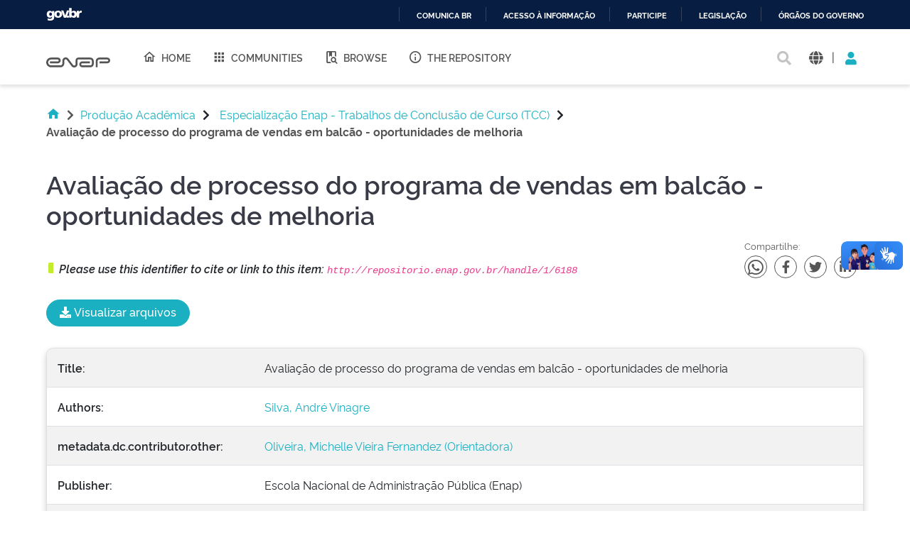

--- FILE ---
content_type: text/html;charset=UTF-8
request_url: https://repositorio.enap.gov.br/handle/1/6188
body_size: 11618
content:





















<!DOCTYPE html>
<html>
  <head>
    <title>Repositório Institucional da ENAP: Avaliação de processo do programa de vendas em balcão - oportunidades de melhoria</title>
    <meta http-equiv="Content-Type" content="text/html; charset=UTF-8" />
    <meta http-equiv="Content-Language" content="en">
    <meta name="Generator" content="DSpace 6.3" />
    <meta name="viewport" content="width=device-width, initial-scale=1.0">
    <link rel="shortcut icon" href="/favicon.ico" type="image/x-icon"/>
    <link rel="stylesheet" href="/assets/vendor/bootstrap/css/bootstrap.min.css" type="text/css" />
    <link rel="stylesheet" href="/static/css/jquery-ui-1.10.3.custom/redmond/jquery-ui-1.10.3.custom.css" type="text/css" />
    <!-- <link rel="stylesheet" href="/static/css/bootstrap/bootstrap.min.css" type="text/css" /> -->
    
    
    <link rel="stylesheet" href="/assets/css/style.min.css" type="text/css" />
    
      <link rel="search" type="application/opensearchdescription+xml" href="/open-search/description.xml" title="DSpace"/>
    
    
<link rel="schema.DCTERMS" href="http://purl.org/dc/terms/" />
<link rel="schema.DC" href="http://purl.org/dc/elements/1.1/" />
<meta name="DC.creator" content="Silva, André Vinagre" />
<meta name="DC.contributor" content="Oliveira, Michelle Vieira Fernandez (Orientadora)" />
<meta name="DCTERMS.dateAccepted" content="2021-03-18T22:06:18Z" scheme="DCTERMS.W3CDTF" />
<meta name="DCTERMS.available" content="2021-03-18T22:06:18Z" scheme="DCTERMS.W3CDTF" />
<meta name="DCTERMS.issued" content="2020" scheme="DCTERMS.W3CDTF" />
<meta name="DC.identifier" content="http://repositorio.enap.gov.br/handle/1/6188" scheme="DCTERMS.URI" />
<meta name="DCTERMS.abstract" content="Embora o programa de vendas em balcão constitua importante instrumento no âmbito da&#xD;&#xA;política de abastecimento social do país, beneficiando pequenos criadores com o suprimento&#xD;&#xA;regular de insumos para a alimentação de seus rebanhos, o presente trabalho tem por objetivo&#xD;&#xA;mensurar os custos do programa, estabelecer o grau em que está alcançando a população&#xD;&#xA;beneficiária e, principalmente, acompanhar sua execução operacional.&#xD;&#xA;Nesse sentido buscou-se realizar uma avaliação de processos, amparado na literatura sobre o&#xD;&#xA;tema, assim como a legislação vigente, principalmente a Política Agrícola na forma da Lei n.º&#xD;&#xA;8.171/91 e a Portaria Interministerial n.º 182, de 25/08/1994, as bases para o programa de&#xD;&#xA;vendas em balcão.&#xD;&#xA;Foi realizada a coleta de dados dos sistemas da Conab, dados do último Censo Agropecuário&#xD;&#xA;2017, entrevistas com gestores do programa e aplicação de questionário junto aos&#xD;&#xA;beneficiários do programa, que serviram para confirmar a importância do programa na visão&#xD;&#xA;desses atores, como também a necessidade de melhorias para sua operacionalização, assim&#xD;&#xA;como adequações em normativos, a necessidade de formalização do programa enquanto&#xD;&#xA;política pública e, principalmente, chamar atenção para a importância de introdução de uma&#xD;&#xA;cultura voltada para a avaliação de políticas públicas, sem o qual o programa tende a ser&#xD;&#xA;enfraquecido e por sua vez descontinuado." xml:lang="pt_BR" />
<meta name="DC.language" content="Idioma::Português:portuguese:pt" xml:lang="pt_BR" scheme="DCTERMS.RFC1766" />
<meta name="DC.publisher" content="Escola Nacional de Administração Pública (Enap)" xml:lang="pt_BR" />
<meta name="DC.subject" content="políticas públicas" xml:lang="pt_BR" />
<meta name="DC.subject" content="abastecimento" xml:lang="pt_BR" />
<meta name="DC.subject" content="produtor rural" xml:lang="pt_BR" />
<meta name="DC.subject" content="avaliação" xml:lang="pt_BR" />
<meta name="DC.subject" content="programa social" xml:lang="pt_BR" />
<meta name="DC.subject" content="vendas em balcão" xml:lang="pt_BR" />
<meta name="DC.title" content="Avaliação de processo do programa de vendas em balcão - oportunidades de melhoria" xml:lang="pt_BR" />
<meta name="DC.type" content="Monografia/TCC" xml:lang="pt_BR" />
<meta name="DC.rights" content="André Vinagre Silva" xml:lang="pt_BR" />
<meta name="DC.description" content="49 páginas" xml:lang="pt_BR" />
<meta name="DC.description" content="Gestão de Pessoas" xml:lang="pt_BR" />
<meta name="DC.description" content="Meio Ambiente" xml:lang="pt_BR" />
<meta name="DC.description" content="Políticas Públicas" xml:lang="pt_BR" />
<meta name="DC.rights" content="Termo::Autorização: O autor da obra autorizou a Escola Nacional de Administração Pública (ENAP) a disponibilizá-la, em Acesso Aberto, no portal da ENAP, na Biblioteca Graciliano Ramos e no Repositório Institucional da ENAP. Atenção: essa autorização é válida apenas para a obra em seu formato original." xml:lang="pt_BR" />
<meta name="DC.subject" content="12. Consumo e produção responsáveis - Assegurar padrões de produção e de consumo sustentáveis." xml:lang="pt_BR" />

<meta name="citation_keywords" content="políticas públicas; abastecimento; produtor rural; avaliação; programa social; vendas em balcão; Monografia/TCC" />
<meta name="citation_title" content="Avaliação de processo do programa de vendas em balcão - oportunidades de melhoria" />
<meta name="citation_publisher" content="Escola Nacional de Administração Pública (Enap)" />
<meta name="citation_language" content="Idioma::Português:portuguese:pt" />
<meta name="citation_author" content="Silva, André Vinagre" />
<meta name="citation_pdf_url" content="http://repositorio.enap.gov.br/jspui/bitstream/1/6188/1/TCC_AndreVinagre_Final_moodle_revisado.pdf" />
<meta name="citation_date" content="2020" />
<meta name="citation_abstract_html_url" content="http://repositorio.enap.gov.br/jspui/handle/1/6188" />

    
    


    
    
        <script>
            (function(i,s,o,g,r,a,m){i['GoogleAnalyticsObject']=r;i[r]=i[r]||function(){
            (i[r].q=i[r].q||[]).push(arguments)},i[r].l=1*new Date();a=s.createElement(o),
            m=s.getElementsByTagName(o)[0];a.async=1;a.src=g;m.parentNode.insertBefore(a,m)
            })(window,document,'script','//www.google-analytics.com/analytics.js','ga');

            ga('create', 'UA-45739004-1', 'auto');
            ga('send', 'pageview');
        </script>
    


    
    

    <!-- HTML5 shim and Respond.js IE8 support of HTML5 elements and media queries -->
    <!--[if lt IE 9]>
    <script src="/static/js/html5shiv.js"></script>
    <script src="/static/js/respond.min.js"></script>
    <![endif]-->
  </head>
  <body class="site">
    <!-- site preloader start -->
    <div class="page-loader">
      <div class="loader-in"></div>
    </div>
    <!-- site preloader end -->
    <div id="barra-brasil" style="background:#7F7F7F; height: 20px; padding:0 0 0 10px;display:block;">
      <ul id="menu-barra-temp" style="list-style:none;">
        <li style="display:inline; float:left;padding-right:10px; margin-right:10px; border-right:1px solid #EDEDED">
            <a href="http://brasil.gov.br" style="font-family:sans,sans-serif; text-decoration:none; color:white;">Portal do Governo Brasileiro</a>
        </li>
      </ul>
    </div>
    <a class="sr-only" href="#content">Skip navigation</a>
    <header class="header">
      <div class="container-fluid">
        <div class="row">
          <div class="d-flex-row col-lg-8">
            <div class="logo">
              <h1>
                <a href="http://gov.br/enap" target="_blank">
                  <svg width="90" height="20" viewBox="0 0 1081 172" fill="none" xmlns="http://www.w3.org/2000/svg">
                    <path d="M472.676 171.052C464.006 171.038 455.46 168.99 447.725 165.074C439.989 161.157 433.28 155.481 428.135 148.5L348.132 42.3115C345.164 38.3587 341.028 35.4406 336.309 33.9707C331.591 32.5008 326.529 32.5538 321.842 34.1221C317.156 35.6904 313.081 38.6945 310.197 42.7086C307.313 46.7226 305.765 51.5429 305.772 56.4862V103.199C305.755 120.324 298.946 136.743 286.839 148.852C274.733 160.961 258.318 167.772 241.197 167.789H80.8827C59.3103 167.436 38.7409 158.616 23.6103 143.232C8.47962 127.848 0 107.132 0 85.552C0 63.9716 8.47962 43.2557 23.6103 27.8716C38.7409 12.4875 59.3103 3.66789 80.8827 3.3146H196.325C205.897 3.33313 215.249 6.18517 223.204 11.5113C231.158 16.8375 237.358 24.3995 241.023 33.2443C244.688 42.0892 245.653 51.8212 243.798 61.214C241.942 70.6068 237.349 79.2401 230.596 86.0259C226.114 90.5513 220.779 94.1421 214.9 96.5904C209.021 99.0387 202.715 100.296 196.347 100.289V100.289H63.4055V67.4424H196.369C200.438 67.29 204.289 65.5661 207.113 62.6331C209.938 59.7 211.516 55.786 211.516 51.7135C211.516 47.641 209.938 43.7271 207.113 40.794C204.289 37.8609 200.438 36.1371 196.369 35.9847H80.8606C67.9219 36.2579 55.6051 41.5909 46.5511 50.8402C37.4971 60.0896 32.4265 72.5191 32.4265 85.4638C32.4265 98.4085 37.4971 110.838 46.5511 120.087C55.6051 129.337 67.9219 134.67 80.8606 134.943H241.175C249.612 134.931 257.7 131.574 263.666 125.607C269.631 119.639 272.988 111.549 273 103.111V56.4862C272.961 44.6449 276.656 33.0928 283.559 23.4728C290.462 13.8528 300.221 6.65464 311.45 2.90201C322.678 -0.850611 334.803 -0.966652 346.101 2.57039C357.4 6.10744 367.295 13.1175 374.381 22.6036L454.384 128.792C457.348 132.741 461.478 135.657 466.19 137.128C470.903 138.6 475.958 138.552 480.642 136.992C485.325 135.432 489.4 132.439 492.29 128.436C495.179 124.432 496.737 119.622 496.743 114.684V48.5501C496.761 36.5662 501.529 25.0784 510.003 16.6065C518.477 8.13462 529.965 3.37035 541.946 3.35869H744.84C760.46 3.39947 775.427 9.62679 786.467 20.6781C797.508 31.7294 803.722 46.7049 803.751 62.328V108.776C803.734 124.422 797.512 139.422 786.452 150.485C775.391 161.549 760.394 167.772 744.752 167.789H608.108C594.989 167.514 582.501 162.108 573.32 152.731C564.139 143.354 558.998 130.752 558.998 117.627C558.998 104.502 564.139 91.9 573.32 82.5226C582.501 73.1453 594.989 67.7395 608.108 67.4644H739.617V100.245H608.196C603.584 100.245 599.161 102.077 595.9 105.339C592.639 108.601 590.807 113.025 590.807 117.638C590.807 122.251 592.639 126.675 595.9 129.937C599.161 133.199 603.584 135.031 608.196 135.031H744.84C751.8 135.025 758.473 132.257 763.395 127.335C768.316 122.412 771.083 115.737 771.089 108.776V62.328C771.083 55.3665 768.316 48.6918 763.395 43.7693C758.473 38.8468 751.8 36.0787 744.84 36.0729H541.858C540.221 36.0729 538.6 36.3958 537.087 37.0231C535.575 37.6504 534.202 38.5698 533.045 39.7287C531.888 40.8876 530.972 42.2633 530.347 43.777C529.723 45.2906 529.403 46.9126 529.406 48.5501V114.684C529.507 126.51 525.835 138.06 518.922 147.654C512.009 157.249 502.217 164.387 490.969 168.032C485.074 170.018 478.897 171.037 472.676 171.052V171.052Z" fill="#555"></path>
                    <path d="M869.209 167.591H836.414V63.2096C836.432 47.3298 842.746 32.1054 853.972 20.8767C865.198 9.64795 880.419 3.33196 896.295 3.31445H1032.3C1045.16 3.31445 1057.49 8.42406 1066.59 17.5192C1075.68 26.6144 1080.79 38.9501 1080.79 51.8126C1080.79 64.6751 1075.68 77.0108 1066.59 86.1059C1057.49 95.2011 1045.16 100.311 1032.3 100.311V100.311H900.703V67.4422H1032.3C1036.47 67.4364 1040.46 65.7785 1043.4 62.8321C1046.35 59.8857 1048.01 55.8912 1048.01 51.7244C1047.99 47.5691 1046.33 43.5915 1043.38 40.6594C1040.44 37.7273 1036.45 36.0785 1032.3 36.0727H896.295C889.109 36.0902 882.223 38.9563 877.146 44.0429C872.069 49.1296 869.214 56.0219 869.209 63.2096V167.591Z" fill="#555"></path>
                  </svg>
                </a>
              </h1>
            </div>
            
            <nav class="navigation top-nav mega-menu">
              
























<ul class="">
  <li class="">
    <a href="/">
      <i class="mdi mdi-home-outline"></i>
      Home
    </a>
  </li>
  <li class="">
    <a href="/community-list">
      <i class="mdi mdi-apps"></i>
      Communities
    </a>
  </li>
  <li class="selected"><a href="#"><i class="mdi mdi-book-search-outline"></i>Browse</a>
    <ul class="sub-menu">
      
			
				  <li><a href="/browse?type=title">Title</a></li>
				
				  <li><a href="/browse?type=author">Author</a></li>
				
				  <li><a href="/browse?type=subject">Subject</a></li>
				
				  <li><a href="/browse?type=dateissued">Issue Date</a></li>
				
				  <li><a href="/browse?type=type">Type</a></li>
				
				  <li><a href="/browse?type=language">Language</a></li>
				
				  <li><a href="/browse?type=classification">Subject</a></li>
				
				  <li><a href="/browse?type=intendedenduserrole">Target Audience</a></li>
				
				  <li><a href="/browse?type=ods">ODS</a></li>
				
				  <li><a href="/browse?type=dimensao">Dimension</a></li>
				
				  <li><a href="/browse?type=spatial">Location</a></li>
				
			
    </ul>
  </li>
  <li class="">
    <a href="/sobre">
      <i class="mdi mdi-information-outline"></i>
      The Repository
    </a>
  </li>
</ul>

       <nav class="collapse navbar-collapse bs-navbar-collapse" role="navigation">

 
       <div class="nav navbar-nav navbar-right">
		<ul class="nav navbar-nav navbar-right">
         <li class="dropdown">
         
             <a href="#" class="dropdown-toggle" data-toggle="dropdown"><span class="glyphicon glyphicon-user"></span> Sign on to: <b class="caret"></b></a>
	             
             <ul class="dropdown-menu">
               <li><a href="/mydspace">My DSpace</a></li>
               <li><a href="/subscribe">Receive email<br/>updates</a></li>
               <li><a href="/profile">Edit Profile</a></li>

		
             </ul>
           </li>
          </ul>
          
	
	<form method="get" action="/simple-search" class="navbar-form navbar-right">
	    <div class="form-group">
          <input type="text" class="form-control" placeholder="Search&nbsp;DSpace" name="query" id="tequery" size="25"/>
        </div>
        <button type="submit" class="btn btn-primary"><span class="glyphicon glyphicon-search"></span></button>

	</form></div>
    </nav>

            </nav>
            
          </div>
          <div class="actions-header col-lg-4">
            <div class="search top-search">
              <a href="#">
                <i class="fas fa-search"></i>
              </a>
              <div class="search-box">
                <div class="search-input">
                  <form method="get" action="/simple-search" class="" role="search">
                    <input type="text" name="searchword" id="mod-search-searchword" placeholder="Search&nbsp;DSpace">
                    <button onclick="this.form.searchword.focus();"><i class="fas fa-search"></i></button>
                  </form>
                </div>
              </div>
            </div>
            
              <div class="dropdown language">
                <a title="Language" class="dropdown-toggle" href="#" role="button" id="language" data-toggle="dropdown" aria-haspopup="true" aria-expanded="false">
                  <i class="fas fa-globe"></i>
                </a>
                <div class="dropdown-menu" aria-labelledby="language">
                
                    <a title="English" class="dropdown-item" onclick="javascript:document.repost.locale.value='en';
                    document.repost.submit();" href="http://repositorio.enap.gov.br/handle/1/6188?locale=en">
                      <img src="/assets/images/en.png" alt="English">
                    </a>
                  
                    <a title="português" class="dropdown-item" onclick="javascript:document.repost.locale.value='pt_BR';
                    document.repost.submit();" href="http://repositorio.enap.gov.br/handle/1/6188?locale=pt_BR">
                      <img src="/assets/images/pt_BR.png" alt="português">
                    </a>
                  
                </div>
              </div>
              
            <span class="separator">|</span>
            <div class="login">
              
                <a href="" class="nav-link dropdown-toggle" id="navbarLogin" data-toggle="dropdown" aria-haspopup="true" aria-expanded="false"><i class="fas fa-user"></i></a>
              
              <div class="dropdown-menu dropdown-primary" aria-labelledby="navbarLogin">
                <a class="dropdown-item" href="/mydspace">My DSpace</a>
                
                <a class="dropdown-item" href="/profile">Edit Profile</a>
                
              </div>
            </div>
          </div>
        </div>
      </div>
    </header>
    <main id="content" class="wrapper main" role="main">
      
      
        <div class="container-fluid">
            



  




<div class="breadcrumbs pt-5 pb-5">
  <ul itemscope="" itemtype="https://schema.org/BreadcrumbList" class="">
    <li>
      <a href="/"><i class="mdi mdi-home"></i> <i class="fas fa-chevron-right px-2"></i></a>
    </li>
  
        <li><a href="/handle/1/3">Produção Acadêmica</a><i class="fas fa-chevron-right px-3"></i></li>
      
        <li><a href="/handle/1/92">Especialização Enap - Trabalhos de Conclusão de Curso (TCC)</a><i class="fas fa-chevron-right px-3"></i></li>
      
    <li class="breadcrumb-item bold">Avaliação&#x20;de&#x20;processo&#x20;do&#x20;programa&#x20;de&#x20;vendas&#x20;em&#x20;balcão&#x20;-&#x20;oportunidades&#x20;de&#x20;melhoria</li>
  </ul>
</div>
        </div>
      
      
      <div id="conteudo" class="containesr">
      	
        
        <div class="container-fluid">
            <div class="row">
              <div id="content" class="col-lg-12 col-xl-12 internas mb-5">
        
      



































<div class="display-item pb-60">
  <div class="page-header pt-3 pb-3">
    <h1>Avaliação de processo do programa de vendas em balcão - oportunidades de melhoria</h1>
  </div>
  <div class="social-links pb-5">
    <div class="share-uri">
      <span>Please use this identifier to cite or link to this item: <code>http://repositorio.enap.gov.br/handle/1/6188</code></span>
    </div>
		<div class="links-shares">
      <p>Compartilhe:</p>
      <div class="sociais pt-2">
        <a class="whatsapp" href="https://api.whatsapp.com/send?text=Avaliação de processo do programa de vendas em balcão - oportunidades de melhoria  - http://repositorio.enap.gov.br/handle/1/6188" target="_blank">
          <i style="font-size:25px;" class="fab fa-whatsapp fa-1x"></i>
        </a>
        <a class="facebook" href="http://www.facebook.com/sharer.php?u=http://repositorio.enap.gov.br/handle/1/6188" target="_blank">
          <i class="fab fa-facebook-f"></i>
        </a>
        <a class="twitter" href="https://twitter.com/share?text=Avaliação de processo do programa de vendas em balcão - oportunidades de melhoria&amp;url=http://repositorio.enap.gov.br/handle/1/6188" target="_blank">
          <i class="fab fa-twitter"></i>
        </a>
        <a class="linkedin" href="https://www.linkedin.com/shareArticle?mini=true&amp;url=http://repositorio.enap.gov.br/handle/1/6188" target="_blank">
          <i class="fab fa-linkedin-in"></i>
        </a>
      </div>
    </div>
	</div>
  
    
		
		
    <div class="donwload-files pb-5">
      <button id="donwload" class="btn-primary"><i class="fas fa-download"></i> Visualizar arquivos</button>
    </div>
    

    
  
  
  
  <div class="card panel-info mb-4">
<div class="table-responsive bde-table">
<table class="table table-striped itemDisplayTable">
<tr><td class="metadataFieldLabel dc_title">Title:&nbsp;</td><td class="metadataFieldValue dc_title">Avaliação&#x20;de&#x20;processo&#x20;do&#x20;programa&#x20;de&#x20;vendas&#x20;em&#x20;balcão&#x20;-&#x20;oportunidades&#x20;de&#x20;melhoria</td></tr>
<tr><td class="metadataFieldLabel dc_contributor_author">Authors:&nbsp;</td><td class="metadataFieldValue dc_contributor_author"><a class="author"href="/browse?type=author&amp;value=Silva%2C+Andr%C3%A9+Vinagre">Silva,&#x20;André&#x20;Vinagre</a></td></tr>
<tr><td class="metadataFieldLabel dc_contributor_other">metadata.dc.contributor.other:&nbsp;</td><td class="metadataFieldValue dc_contributor_other"><a class="author"href="/browse?type=author&amp;value=Oliveira%2C+Michelle+Vieira+Fernandez+%28Orientadora%29">Oliveira,&#x20;Michelle&#x20;Vieira&#x20;Fernandez&#x20;(Orientadora)</a></td></tr>
<tr><td class="metadataFieldLabel dc_publisher">Publisher:&nbsp;</td><td class="metadataFieldValue dc_publisher">Escola&#x20;Nacional&#x20;de&#x20;Administração&#x20;Pública&#x20;(Enap)</td></tr>
<tr><td class="metadataFieldLabel dc_language_iso">Language:&nbsp;</td><td class="metadataFieldValue dc_language_iso">Idioma::Português:portuguese:pt</td></tr>
<tr><td class="metadataFieldLabel dc_location_country">Country:&nbsp;</td><td class="metadataFieldValue dc_location_country">País::BR:Brasil</td></tr>
<tr><td class="metadataFieldLabel dc_type">metadata.dc.type:&nbsp;</td><td class="metadataFieldValue dc_type"><a class="type"href="/browse?type=type&amp;value=Monografia%2FTCC">Monografia&#x2F;TCC</a></td></tr>
<tr><td class="metadataFieldLabel dc_description_physical">metadata.dc.description.physical:&nbsp;</td><td class="metadataFieldValue dc_description_physical">49&#x20;páginas</td></tr>
<tr><td class="metadataFieldLabel dc_date_issued">Issue Date:&nbsp;</td><td class="metadataFieldValue dc_date_issued">2020</td></tr>
<tr><td class="metadataFieldLabel dc_rights_holder">metadata.dc.rights.holder:&nbsp;</td><td class="metadataFieldValue dc_rights_holder">André&#x20;Vinagre&#x20;Silva</td></tr>
<tr><td class="metadataFieldLabel dc_rights_license">metadata.dc.rights.license:&nbsp;</td><td class="metadataFieldValue dc_rights_license">Termo::Autorização:&#x20;O&#x20;autor&#x20;da&#x20;obra&#x20;autorizou&#x20;a&#x20;Escola&#x20;Nacional&#x20;de&#x20;Administração&#x20;Pública&#x20;(ENAP)&#x20;a&#x20;disponibilizá-la,&#x20;em&#x20;Acesso&#x20;Aberto,&#x20;no&#x20;portal&#x20;da&#x20;ENAP,&#x20;na&#x20;Biblioteca&#x20;Graciliano&#x20;Ramos&#x20;e&#x20;no&#x20;Repositório&#x20;Institucional&#x20;da&#x20;ENAP.&#x20;Atenção:&#x20;essa&#x20;autorização&#x20;é&#x20;válida&#x20;apenas&#x20;para&#x20;a&#x20;obra&#x20;em&#x20;seu&#x20;formato&#x20;original.</td></tr>
<tr><td class="metadataFieldLabel dc_description_classification">ClassificaÃ§Ã£o TemÃ¡tica:&nbsp;</td><td class="metadataFieldValue dc_description_classification">Gestão&#x20;de&#x20;Pessoas<br />Meio&#x20;Ambiente<br />Políticas&#x20;Públicas</td></tr>
<tr><td class="metadataFieldLabel dc_description_abstract">Abstract:&nbsp;</td><td class="metadataFieldValue dc_description_abstract">Embora&#x20;o&#x20;programa&#x20;de&#x20;vendas&#x20;em&#x20;balcão&#x20;constitua&#x20;importante&#x20;instrumento&#x20;no&#x20;âmbito&#x20;da&#x0D;&#x0A;política&#x20;de&#x20;abastecimento&#x20;social&#x20;do&#x20;país,&#x20;beneficiando&#x20;pequenos&#x20;criadores&#x20;com&#x20;o&#x20;suprimento&#x0D;&#x0A;regular&#x20;de&#x20;insumos&#x20;para&#x20;a&#x20;alimentação&#x20;de&#x20;seus&#x20;rebanhos,&#x20;o&#x20;presente&#x20;trabalho&#x20;tem&#x20;por&#x20;objetivo&#x0D;&#x0A;mensurar&#x20;os&#x20;custos&#x20;do&#x20;programa,&#x20;estabelecer&#x20;o&#x20;grau&#x20;em&#x20;que&#x20;está&#x20;alcançando&#x20;a&#x20;população&#x0D;&#x0A;beneficiária&#x20;e,&#x20;principalmente,&#x20;acompanhar&#x20;sua&#x20;execução&#x20;operacional.&#x0D;&#x0A;Nesse&#x20;sentido&#x20;buscou-se&#x20;realizar&#x20;uma&#x20;avaliação&#x20;de&#x20;processos,&#x20;amparado&#x20;na&#x20;literatura&#x20;sobre&#x20;o&#x0D;&#x0A;tema,&#x20;assim&#x20;como&#x20;a&#x20;legislação&#x20;vigente,&#x20;principalmente&#x20;a&#x20;Política&#x20;Agrícola&#x20;na&#x20;forma&#x20;da&#x20;Lei&#x20;n.º&#x0D;&#x0A;8.171&#x2F;91&#x20;e&#x20;a&#x20;Portaria&#x20;Interministerial&#x20;n.º&#x20;182,&#x20;de&#x20;25&#x2F;08&#x2F;1994,&#x20;as&#x20;bases&#x20;para&#x20;o&#x20;programa&#x20;de&#x0D;&#x0A;vendas&#x20;em&#x20;balcão.&#x0D;&#x0A;Foi&#x20;realizada&#x20;a&#x20;coleta&#x20;de&#x20;dados&#x20;dos&#x20;sistemas&#x20;da&#x20;Conab,&#x20;dados&#x20;do&#x20;último&#x20;Censo&#x20;Agropecuário&#x0D;&#x0A;2017,&#x20;entrevistas&#x20;com&#x20;gestores&#x20;do&#x20;programa&#x20;e&#x20;aplicação&#x20;de&#x20;questionário&#x20;junto&#x20;aos&#x0D;&#x0A;beneficiários&#x20;do&#x20;programa,&#x20;que&#x20;serviram&#x20;para&#x20;confirmar&#x20;a&#x20;importância&#x20;do&#x20;programa&#x20;na&#x20;visão&#x0D;&#x0A;desses&#x20;atores,&#x20;como&#x20;também&#x20;a&#x20;necessidade&#x20;de&#x20;melhorias&#x20;para&#x20;sua&#x20;operacionalização,&#x20;assim&#x0D;&#x0A;como&#x20;adequações&#x20;em&#x20;normativos,&#x20;a&#x20;necessidade&#x20;de&#x20;formalização&#x20;do&#x20;programa&#x20;enquanto&#x0D;&#x0A;política&#x20;pública&#x20;e,&#x20;principalmente,&#x20;chamar&#x20;atenção&#x20;para&#x20;a&#x20;importância&#x20;de&#x20;introdução&#x20;de&#x20;uma&#x0D;&#x0A;cultura&#x20;voltada&#x20;para&#x20;a&#x20;avaliação&#x20;de&#x20;políticas&#x20;públicas,&#x20;sem&#x20;o&#x20;qual&#x20;o&#x20;programa&#x20;tende&#x20;a&#x20;ser&#x0D;&#x0A;enfraquecido&#x20;e&#x20;por&#x20;sua&#x20;vez&#x20;descontinuado.</td></tr>
<tr><td class="metadataFieldLabel dc_subject">Keywords:&nbsp;</td><td class="metadataFieldValue dc_subject">políticas&#x20;públicas;&nbsp;&nbsp;abastecimento;&nbsp;&nbsp;produtor&#x20;rural;&nbsp;&nbsp;avaliação;&nbsp;&nbsp;programa&#x20;social;&nbsp;&nbsp;vendas&#x20;em&#x20;balcão</td></tr>
<tr><td class="metadataFieldLabel dc_educational_description">Target:&nbsp;</td><td class="metadataFieldValue dc_educational_description">Artigo&#x20;apresentado&#x20;ao&#x20;curso&#x20;de&#x20;Especialização&#x20;em&#x20;Gestão&#x20;de&#x20;Políticas&#x20;Agropecuárias,&#x20;como&#x20;requisito&#x20;parcial&#x20;para&#x20;a&#x20;obtenção&#x20;do&#x20;título&#x20;de&#x20;Especialista&#x20;em&#x20;Gestão&#x20;de&#x20;Políticas&#x20;Agropecuárias.</td></tr>
<tr><td class="metadataFieldLabel dc_educational_intendedenduserrole">Target Audience:&nbsp;</td><td class="metadataFieldValue dc_educational_intendedenduserrole">Interessados&#x20;em&#x20;Gestão&#x20;de&#x20;Políticas&#x20;Agropecuárias.</td></tr>
<tr><td class="metadataFieldLabel dc_educational_context">metadata.dc.educational.context:&nbsp;</td><td class="metadataFieldValue dc_educational_context">369&#x20;horas.</td></tr>
<tr><td class="metadataFieldLabel dc_subject_ods">Sustainable Development Objectives (ODS):&nbsp;</td><td class="metadataFieldValue dc_subject_ods">12.&#x20;Consumo&#x20;e&#x20;produção&#x20;responsáveis&#x20;-&#x20;Assegurar&#x20;padrões&#x20;de&#x20;produção&#x20;e&#x20;de&#x20;consumo&#x20;sustentáveis.</td></tr>
<tr><td class="metadataFieldLabel dc_identifier_uri">URI:&nbsp;</td><td class="metadataFieldValue dc_identifier_uri"><a href="http://repositorio.enap.gov.br/handle/1/6188">http:&#x2F;&#x2F;repositorio.enap.gov.br&#x2F;handle&#x2F;1&#x2F;6188</a></td></tr>
<tr><td class="metadataFieldLabel">Appears in Collections:</td><td class="metadataFieldValue"><a href="/handle/1/92">Especialização Enap - Trabalhos de Conclusão de Curso (TCC)</a><br/></td></tr>
</table></div></div>
<div class="card panel-info"><div class="card-header">Files in This Item:</div>
<div class="table-responsive bde-table">
<table class="table table-striped bitstreams"><tr><th id="t1" class="standard">File</th>
<th id="t2" class="standard">Description</th>
<th id="t3" class="standard">Size</th><th  id="t4" class="standard">Format</th><th id="t5">&nbsp;</th></tr>
<tr><td headers="t1" class="standard break-all"><a target="_blank" href="/bitstream/1/6188/1/TCC_AndreVinagre_Final_moodle_revisado.pdf"><i class="fas fa-download"></i> TCC_AndreVinagre_Final_moodle_revisado.pdf</a></td><td headers="t2" class="standard break-all">Arquivo principal</td><td headers="t3" class="standard">1.06 MB</td><td headers="t4" class="standard">Adobe PDF</td><td class="standard files" align="center"><a target="_blank" href="/bitstream/1/6188/1/TCC_AndreVinagre_Final_moodle_revisado.pdf"><i class="fas fa-download"></i> <img src="/retrieve/8d5109b5-9c27-4522-bf5e-4a275d8497de/TCC_AndreVinagre_Final_moodle_revisado.pdf.jpg" alt="Thumbnail" /></a><br /><a class="btn btn-primary" target="_blank" href="/bitstream/1/6188/1/TCC_AndreVinagre_Final_moodle_revisado.pdf"><i class="fas fa-download"></i> View/Open</a></td></tr></table>
</div>
</div>


  <div class="actions-footer mt-5">
    
      
        <a class="btn-success-outline" href="/handle/1/6188?mode=full">
          Show full item record
        </a>
      
    
    
        <a class="statisticsLink  btn-primary-outline" href="/handle/1/6188/statistics">
          <span class="glyphicon glyphicon-stats"></span>
        </a>

      
      
  </div>
  <br/>
  
  
  <br/>
  
  
    <p class="submitFormHelp alert alert-info">Items in DSpace are protected by copyright, with all rights reserved, unless otherwise indicated.</p>
      
</div>












            
                  </div>
                  
                </div>
              </div>
            </div>
        </div>
    </main>

    <footer class="footer">
      <div class="container-fluid pb-60">
        <div class="row">
          <div class="col-6 col-lg-3 col-sm-6 address-footer">
            <h3>
              <a href="http://gov.br/enap" target="_blank">
                <svg width="90" height="20" viewBox="0 0 1081 172" fill="none" xmlns="http://www.w3.org/2000/svg">
                  <path d="M472.676 171.052C464.006 171.038 455.46 168.99 447.725 165.074C439.989 161.157 433.28 155.481 428.135 148.5L348.132 42.3115C345.164 38.3587 341.028 35.4406 336.309 33.9707C331.591 32.5008 326.529 32.5538 321.842 34.1221C317.156 35.6904 313.081 38.6945 310.197 42.7086C307.313 46.7226 305.765 51.5429 305.772 56.4862V103.199C305.755 120.324 298.946 136.743 286.839 148.852C274.733 160.961 258.318 167.772 241.197 167.789H80.8827C59.3103 167.436 38.7409 158.616 23.6103 143.232C8.47962 127.848 0 107.132 0 85.552C0 63.9716 8.47962 43.2557 23.6103 27.8716C38.7409 12.4875 59.3103 3.66789 80.8827 3.3146H196.325C205.897 3.33313 215.249 6.18517 223.204 11.5113C231.158 16.8375 237.358 24.3995 241.023 33.2443C244.688 42.0892 245.653 51.8212 243.798 61.214C241.942 70.6068 237.349 79.2401 230.596 86.0259C226.114 90.5513 220.779 94.1421 214.9 96.5904C209.021 99.0387 202.715 100.296 196.347 100.289V100.289H63.4055V67.4424H196.369C200.438 67.29 204.289 65.5661 207.113 62.6331C209.938 59.7 211.516 55.786 211.516 51.7135C211.516 47.641 209.938 43.7271 207.113 40.794C204.289 37.8609 200.438 36.1371 196.369 35.9847H80.8606C67.9219 36.2579 55.6051 41.5909 46.5511 50.8402C37.4971 60.0896 32.4265 72.5191 32.4265 85.4638C32.4265 98.4085 37.4971 110.838 46.5511 120.087C55.6051 129.337 67.9219 134.67 80.8606 134.943H241.175C249.612 134.931 257.7 131.574 263.666 125.607C269.631 119.639 272.988 111.549 273 103.111V56.4862C272.961 44.6449 276.656 33.0928 283.559 23.4728C290.462 13.8528 300.221 6.65464 311.45 2.90201C322.678 -0.850611 334.803 -0.966652 346.101 2.57039C357.4 6.10744 367.295 13.1175 374.381 22.6036L454.384 128.792C457.348 132.741 461.478 135.657 466.19 137.128C470.903 138.6 475.958 138.552 480.642 136.992C485.325 135.432 489.4 132.439 492.29 128.436C495.179 124.432 496.737 119.622 496.743 114.684V48.5501C496.761 36.5662 501.529 25.0784 510.003 16.6065C518.477 8.13462 529.965 3.37035 541.946 3.35869H744.84C760.46 3.39947 775.427 9.62679 786.467 20.6781C797.508 31.7294 803.722 46.7049 803.751 62.328V108.776C803.734 124.422 797.512 139.422 786.452 150.485C775.391 161.549 760.394 167.772 744.752 167.789H608.108C594.989 167.514 582.501 162.108 573.32 152.731C564.139 143.354 558.998 130.752 558.998 117.627C558.998 104.502 564.139 91.9 573.32 82.5226C582.501 73.1453 594.989 67.7395 608.108 67.4644H739.617V100.245H608.196C603.584 100.245 599.161 102.077 595.9 105.339C592.639 108.601 590.807 113.025 590.807 117.638C590.807 122.251 592.639 126.675 595.9 129.937C599.161 133.199 603.584 135.031 608.196 135.031H744.84C751.8 135.025 758.473 132.257 763.395 127.335C768.316 122.412 771.083 115.737 771.089 108.776V62.328C771.083 55.3665 768.316 48.6918 763.395 43.7693C758.473 38.8468 751.8 36.0787 744.84 36.0729H541.858C540.221 36.0729 538.6 36.3958 537.087 37.0231C535.575 37.6504 534.202 38.5698 533.045 39.7287C531.888 40.8876 530.972 42.2633 530.347 43.777C529.723 45.2906 529.403 46.9126 529.406 48.5501V114.684C529.507 126.51 525.835 138.06 518.922 147.654C512.009 157.249 502.217 164.387 490.969 168.032C485.074 170.018 478.897 171.037 472.676 171.052V171.052Z" fill="#fff"></path>
                  <path d="M869.209 167.591H836.414V63.2096C836.432 47.3298 842.746 32.1054 853.972 20.8767C865.198 9.64795 880.419 3.33196 896.295 3.31445H1032.3C1045.16 3.31445 1057.49 8.42406 1066.59 17.5192C1075.68 26.6144 1080.79 38.9501 1080.79 51.8126C1080.79 64.6751 1075.68 77.0108 1066.59 86.1059C1057.49 95.2011 1045.16 100.311 1032.3 100.311V100.311H900.703V67.4422H1032.3C1036.47 67.4364 1040.46 65.7785 1043.4 62.8321C1046.35 59.8857 1048.01 55.8912 1048.01 51.7244C1047.99 47.5691 1046.33 43.5915 1043.38 40.6594C1040.44 37.7273 1036.45 36.0785 1032.3 36.0727H896.295C889.109 36.0902 882.223 38.9563 877.146 44.0429C872.069 49.1296 869.214 56.0219 869.209 63.2096V167.591Z" fill="#fff"></path>
                </svg>
              </a>
            </h3>
            <p>Asa Sul</p>
            <p>SPO Área Especial 2-A</p>
            <p>CEP 70.610-900</p>
            <p>Brasília/DF</p>
            <ul class="mt-4">
              <li>
                <p><b>Horário de funcionamento</b></p>
                <p>08h00 às 18h00</p>
              </li>
              <li class="contato">
                <p><b>Contato</b></p>
                <p><a href="mailto:biblioteca@enap.gov.br">biblioteca@enap.gov.br</a></p>
              </li>
            </ul>
          </div>
          <div class="col-6 col-lg-3 col-sm-6 navigation-footer">      
            <ul class="nav-footer ">
	            <li class=" hide parent">
                <a href="https://www.enap.gov.br/a-escola" class="hide">
                  <i class="mdi "></i>
                  A Escola
                </a>
              </li>
              <li class=" parent">
                <a href="https://www.enap.gov.br/cursos">
                  <i class="mdi mdi-book-outline"></i>
                  Cursos
                </a>
              </li>
              <li class=" parent">
                <a href="https://www.enap.gov.br/servicos">
                  <i class="mdi mdi-apps"></i>
                  Serviços
                </a>
              </li>
              <li class=" parent">
                <a href="https://www.enap.gov.br/pesquisa-e-conhecimento">
                  <i class="mdi mdi-lightbulb-on-outline"></i>
                  Pesquisa e Conhecimento
                </a>
              </li>
              <li class=" parent">
                <a href="https://www.enap.gov.br/acontece">
                  <i class="mdi mdi-eye-outline"></i>
                  Acontece
                </a>
              </li>
              <li class=" hide parent">
                <a href="https://www.enap.gov.br/acesso-a-informacao" class="hide">
                  <i class="mdi mdi-eye-outline"></i>
                  Acesso à Informação
                </a>
              </li>
              <li class=""><a href="/faq">Perguntas Frequentes</a></li>
              <li class="micro-menu_list"><a href="/statistics">Estatísticas</a></li>
            </ul>
          </div>
          <div class="col-6 col-lg-3 col-sm-6 navigation-footer">      
            <ul class="nav-footer ">
	            <li class=" hide parent">
                <a href="https://biblioteca.enap.gov.br/" target="_blank">
                  Biblioteca Graciliano Ramos
                </a>
              </li>
              <li class=" parent">
                <a href="http://conteudo.enap.gov.br/" target="_blank">
                  Central de Conteúdo
                </a>
              </li>
              <li class=" parent">
                <a href="https://acervo.enap.gov.br/" target="_blank">
                  <i class="mdi mdi-apps"></i>
                  Acervo Enap
                </a>
              </li>
            </ul>
          </div>
          <div class="col-6 col-lg-3 col-sm-6 shares-footer">
            <h4>Nas Redes</h4>
            <ul class="sociais pb-30 mt-4">
              <li class="instagram">
                <a href="https://www.instagram.com/enapgovbr/" target="_blank">
                  <i class="fab fa-instagram"></i>
                </a>
              </li>
              <li class="facebook">
                <a href="https://www.facebook.com/enapgovbr/" target="_blank">
                  <i class="fab fa-facebook-f"></i>
                </a>
              </li>
              <li class="twitter">
                <a href="https://twitter.com/enapgovbr" target="_blank">
                  <i class="fab fa-twitter"></i>
                </a>
              </li>
              <li class="linkedin">
                <a href="https://br.linkedin.com/school/enapbr/" target="_blank">
                  <i class="fab fa-linkedin-in"></i>
                </a>
              </li>
              <li class="youtube">
                <a href="https://www.youtube.com/channel/UCksexEveRkoez2kiEjaKZxQ" target="_blank">
                  <i class="fab fa-youtube"></i>
                </a>
              </li>
            </ul>
            <h4 style="margin-bottom: 15px;"><a style="color: #b1b1b1;" href="https://gov.br/enap/acessibilidade" target="_blank">Acessibilidade</a></h4>       
            <h4>Deixe seu Feedback</h4>
            <p><span><a href="mailto:comunicacao@enap.gov.br">Compartilhe conosco</a></span> se nossos canais estão adequados pra você? Elogios também são super bem vindos!</p>
          </div>
        </div>
      </div>
      <div class="scroll-top">
        <div class="container-fluid">
          <div class="d-flex-column">
            <a id="to-top" class="top" href="">
              <i class="fas fa-chevron-up"></i>
            </a>
          </div>
          <div class="logos">
            <a class="lai" href="">
              <img src="/assets/images/btn-acesso-informacao.svg" alt="">
            </a>
            <!-- <a class="gov-br" href="">
              <img src="/assets/images/gov-br.png" alt="">
            </a> -->
          </div>
        </div>
      </div>
    </footer>
    <script type='text/javascript' src="/assets/vendor/jquery-3.5.1.min.js/jquery-3.5.1.min.js"></script>
    <script type='text/javascript' src="/assets/vendor/popper.min.js/popper.min.js"></script>
    <script type='text/javascript' src='/static/js/jquery/jquery-ui-1.10.3.custom.min.js'></script>
    <script type='text/javascript' src='/assets/vendor/bootstrap/js/bootstrap.min.js'></script>
    <script type='text/javascript' src='/assets/vendor/owl.carousel.js/js/owl.carousel.min.js'></script>
    <script type='text/javascript' src='/static/js/holder.js'></script>
    <script type="text/javascript" src="/utils.js"></script>
    <script type="text/javascript" src="/static/js/choice-support.js"> </script>
    <script type="text/javascript" src="/assets/js/template.js"></script>
    <script defer="defer" src="//barra.brasil.gov.br/barra_2.0.js" type="text/javascript"></script>
  </body>
</html>



--- FILE ---
content_type: image/svg+xml
request_url: https://repositorio.enap.gov.br/assets/images/btn-acesso-informacao.svg
body_size: 12520
content:
<svg id="Camada_1" data-name="Camada 1" xmlns="http://www.w3.org/2000/svg" viewBox="0 0 274.08 92.31"><defs><style>.cls-1{fill:#fff;}</style></defs><title>btn-acesso-informacao</title><path class="cls-1" d="M52.76,9.08A46.16,46.16,0,0,0,14,80.31L9.65,92.68c-1.68,4.79.87,7.34,5.66,5.65L27.68,94A46.16,46.16,0,1,0,52.76,9.08ZM62,78.36a9.24,9.24,0,0,1-18.47,0V55.25a9.24,9.24,0,0,1,18.47,0Zm-9.23-37A9.24,9.24,0,1,1,62,32.17,9.24,9.24,0,0,1,52.76,41.4Z" transform="translate(-6.6 -9.08)"/><path class="cls-1" d="M124.54,24.2c.48-.06.93-.12,1.37-.15s.91-.05,1.44-.05.91,0,1.34.05.92.09,1.44.15l7.73,24.69a18.69,18.69,0,0,1-2.75.21,15.1,15.1,0,0,1-2.54-.21l-1.38-5H123l-1.41,5a14.27,14.27,0,0,1-2.37.21,15,15,0,0,1-2.51-.21M130,39.79l-2.85-10.37-3,10.37Z" transform="translate(-6.6 -9.08)"/><path class="cls-1" d="M150.73,44.7a7.14,7.14,0,0,1,.69,1.6,7.53,7.53,0,0,1,.27,2.14,10.85,10.85,0,0,1-2.57.71,20.4,20.4,0,0,1-2.51.15,9.81,9.81,0,0,1-3.88-.7A7.49,7.49,0,0,1,140,46.66a8.42,8.42,0,0,1-1.63-2.94,12.71,12.71,0,0,1,0-7.33,8.4,8.4,0,0,1,1.62-3,7.47,7.47,0,0,1,2.69-2,9.14,9.14,0,0,1,3.74-.72c.51,0,1,0,1.4,0a9.32,9.32,0,0,1,1.21.14q.59.11,1.17.27c.39.12.83.27,1.31.45a8.48,8.48,0,0,1-.21,1.77,8.29,8.29,0,0,1-.65,1.87,11.18,11.18,0,0,0-1.81-.46,11.5,11.5,0,0,0-1.76-.12,3.81,3.81,0,0,0-3.21,1.39,6.31,6.31,0,0,0-1.08,4,5.83,5.83,0,0,0,1.16,4,4.07,4.07,0,0,0,3.16,1.27H148a7.89,7.89,0,0,0,.85-.09,5.73,5.73,0,0,0,.84-.21l1-.34" transform="translate(-6.6 -9.08)"/><path class="cls-1" d="M157.18,41.51a3.72,3.72,0,0,0,1.45,3,5.78,5.78,0,0,0,3.43.93,13.46,13.46,0,0,0,4.7-.86,8,8,0,0,1,.66,1.65,8.46,8.46,0,0,1,.3,2.06,16.6,16.6,0,0,1-6,1,11.66,11.66,0,0,1-4.24-.69,7.4,7.4,0,0,1-2.88-1.9,7.5,7.5,0,0,1-1.65-2.9,12.3,12.3,0,0,1-.53-3.68,11.9,11.9,0,0,1,.55-3.67,8.58,8.58,0,0,1,1.63-3,7.7,7.7,0,0,1,2.68-2,8.64,8.64,0,0,1,3.72-.74,8,8,0,0,1,3.3.65,7.23,7.23,0,0,1,2.45,1.79,7.35,7.35,0,0,1,1.53,2.69,10.73,10.73,0,0,1,.51,3.35c0,.43,0,.86-.05,1.29a8.52,8.52,0,0,1-.12,1m-4.43-3.4a4.22,4.22,0,0,0-.91-2.66,2.86,2.86,0,0,0-2.35-1,3.41,3.41,0,0,0-2.61,1,4.5,4.5,0,0,0-1.06,2.71Z" transform="translate(-6.6 -9.08)"/><path class="cls-1" d="M174.73,41.16a6.77,6.77,0,0,1-3-1.63,4.4,4.4,0,0,1-1.08-3.24,4.92,4.92,0,0,1,1.87-4.09,8.06,8.06,0,0,1,5.1-1.47,14.57,14.57,0,0,1,2.64.24,16.88,16.88,0,0,1,2.65.72,10.26,10.26,0,0,1-1,3.54,14.35,14.35,0,0,0-1.82-.61,8.37,8.37,0,0,0-2.09-.25,3.79,3.79,0,0,0-1.82.36,1.2,1.2,0,0,0-.65,1.15,1.17,1.17,0,0,0,.46,1.06,5.2,5.2,0,0,0,1.32.58l2,.59a9.45,9.45,0,0,1,1.73.67,4.55,4.55,0,0,1,1.32,1,4,4,0,0,1,.86,1.44,6.1,6.1,0,0,1,.31,2.09,5.41,5.41,0,0,1-.53,2.37,5.54,5.54,0,0,1-1.54,1.91A7.94,7.94,0,0,1,179,48.84a10.61,10.61,0,0,1-3.26.46c-.55,0-1.06,0-1.51,0a10.8,10.8,0,0,1-1.32-.17c-.43-.08-.85-.18-1.26-.29s-.85-.27-1.33-.45a9.51,9.51,0,0,1,.32-1.87,12.28,12.28,0,0,1,.67-1.84,13.82,13.82,0,0,0,2.15.67,9.61,9.61,0,0,0,2.11.23,6.55,6.55,0,0,0,1-.09,3.88,3.88,0,0,0,1.05-.31,2.54,2.54,0,0,0,.81-.58,1.62,1.62,0,0,0-.17-2.13,5,5,0,0,0-1.39-.64" transform="translate(-6.6 -9.08)"/><path class="cls-1" d="M188.46,41.16a6.73,6.73,0,0,1-3-1.63,4.4,4.4,0,0,1-1.08-3.24,4.94,4.94,0,0,1,1.86-4.09,8.06,8.06,0,0,1,5.1-1.47A14.59,14.59,0,0,1,194,31a16.76,16.76,0,0,1,2.64.72,10,10,0,0,1-1,3.54,14.91,14.91,0,0,0-1.82-.61,8.51,8.51,0,0,0-2.1-.25,3.81,3.81,0,0,0-1.82.36,1.22,1.22,0,0,0-.65,1.15,1.17,1.17,0,0,0,.46,1.06,5.13,5.13,0,0,0,1.33.58l2,.59a9.85,9.85,0,0,1,1.74.67,4.83,4.83,0,0,1,1.32,1,4.28,4.28,0,0,1,.86,1.44,6.37,6.37,0,0,1,.3,2.09,5.28,5.28,0,0,1-.53,2.37,5.43,5.43,0,0,1-1.54,1.91,7.94,7.94,0,0,1-2.46,1.27,10.61,10.61,0,0,1-3.26.46c-.55,0-1,0-1.51,0a10.8,10.8,0,0,1-1.32-.17c-.43-.08-.84-.18-1.25-.29s-.86-.27-1.34-.45a9.51,9.51,0,0,1,.32-1.87,13.5,13.5,0,0,1,.67-1.84,14.16,14.16,0,0,0,2.15.67,9.68,9.68,0,0,0,2.11.23,6.77,6.77,0,0,0,1.05-.09,3.92,3.92,0,0,0,1-.31,2.54,2.54,0,0,0,.81-.58,1.59,1.59,0,0,0-.17-2.13,5,5,0,0,0-1.39-.64" transform="translate(-6.6 -9.08)"/><path class="cls-1" d="M207,49.3a9.28,9.28,0,0,1-3.76-.7,7.14,7.14,0,0,1-2.64-2,8.49,8.49,0,0,1-1.58-2.94,12.11,12.11,0,0,1-.53-3.63,12.54,12.54,0,0,1,.53-3.68,8.63,8.63,0,0,1,1.58-3,7.39,7.39,0,0,1,2.64-2,9.11,9.11,0,0,1,3.76-.72,9.24,9.24,0,0,1,3.78.72,7.54,7.54,0,0,1,2.68,2,8.31,8.31,0,0,1,1.58,3,12.89,12.89,0,0,1,.51,3.68,12.44,12.44,0,0,1-.51,3.63,8.17,8.17,0,0,1-1.58,2.94,7.28,7.28,0,0,1-2.68,2,9.41,9.41,0,0,1-3.78.7m0-3.71a3,3,0,0,0,2.77-1.42,8.17,8.17,0,0,0,.84-4.1A8.19,8.19,0,0,0,209.8,36,3,3,0,0,0,207,34.54,2.92,2.92,0,0,0,204.3,36a8.19,8.19,0,0,0-.84,4.11,8.17,8.17,0,0,0,.84,4.1A2.92,2.92,0,0,0,207,45.59" transform="translate(-6.6 -9.08)"/><path class="cls-1" d="M233.23,37.22a2.75,2.75,0,0,0-.28-1.34,2,2,0,0,0-.75-.81,3.09,3.09,0,0,0-1.19-.39,10.6,10.6,0,0,0-1.56-.11,12.22,12.22,0,0,0-3.95.72,9,9,0,0,1-.72-1.68,6.49,6.49,0,0,1-.24-1.89,18.76,18.76,0,0,1,3-.75,18.09,18.09,0,0,1,2.82-.24A8.35,8.35,0,0,1,236,32.44q2,1.73,2,5.5v10.3c-.81.25-1.78.49-2.92.72a19.87,19.87,0,0,1-3.88.34A15.2,15.2,0,0,1,228,49a6.77,6.77,0,0,1-2.51-1,4.87,4.87,0,0,1-1.61-1.85,6.15,6.15,0,0,1-.57-2.78,5.11,5.11,0,0,1,.7-2.77,5.43,5.43,0,0,1,1.82-1.78,8,8,0,0,1,2.49-1,12.87,12.87,0,0,1,2.75-.3c.66,0,1.4,0,2.2.11M224.37,24.2c.46-.06.9-.12,1.32-.15s.93-.05,1.53-.05a22.6,22.6,0,0,1,3.09.2l3.84,4.23a13,13,0,0,1-2.23.2,10.85,10.85,0,0,1-1.3-.07l-1.07-.13Zm8.86,16.55-.89-.12c-.33,0-.61-.05-.86-.05a5,5,0,0,0-2.66.6,2.09,2.09,0,0,0-1,1.94,2.16,2.16,0,0,0,.38,1.38,2.3,2.3,0,0,0,.91.7,3.53,3.53,0,0,0,1.13.27,10.36,10.36,0,0,0,1,.05,6.07,6.07,0,0,0,1-.08l.89-.16Z" transform="translate(-6.6 -9.08)"/><path class="cls-1" d="M116.51,59.78a15.25,15.25,0,0,1,2.5-.21,15.92,15.92,0,0,1,2.54.21V84.46a15.71,15.71,0,0,1-2.5.21,15.45,15.45,0,0,1-2.54-.21" transform="translate(-6.6 -9.08)"/><path class="cls-1" d="M125.19,66.71a8,8,0,0,1,1-.15,8.84,8.84,0,0,1,1.07,0,8,8,0,0,1,1,0,8.36,8.36,0,0,1,.92.15,1.74,1.74,0,0,1,.19.5c.06.22.11.45.16.69l.12.7c0,.23.06.42.08.58a9.14,9.14,0,0,1,.83-1,6,6,0,0,1,2.54-1.59,5.64,5.64,0,0,1,1.75-.26A5.91,5.91,0,0,1,139.39,68c1,1.1,1.53,2.82,1.53,5.18V84.46a14.28,14.28,0,0,1-4.88,0v-10a5.92,5.92,0,0,0-.56-2.85,2.08,2.08,0,0,0-2-1,4.63,4.63,0,0,0-1.2.17,2.61,2.61,0,0,0-1.12.67,3.56,3.56,0,0,0-.8,1.39,7.24,7.24,0,0,0-.31,2.34v9.3a14.28,14.28,0,0,1-4.88,0" transform="translate(-6.6 -9.08)"/><path class="cls-1" d="M145.34,70.42h-2.81a8.52,8.52,0,0,1-.14-1c0-.29,0-.6,0-.92s0-.59,0-.86a7.53,7.53,0,0,1,.14-.93h2.81v-.86a8.11,8.11,0,0,1,.5-2.93,5.72,5.72,0,0,1,1.43-2.16,6.19,6.19,0,0,1,2.21-1.34,8.28,8.28,0,0,1,2.83-.47,14.09,14.09,0,0,1,1.74.09,9.73,9.73,0,0,1,1.52.33,18.76,18.76,0,0,1-.22,2,9.12,9.12,0,0,1-.5,1.8l-.79-.15A5.28,5.28,0,0,0,153,63a3.15,3.15,0,0,0-2,.57,3.1,3.1,0,0,0-.83,2.42v.75h4.13c.06.37.11.7.13,1a9,9,0,0,1,0,.92,7.88,7.88,0,0,1,0,.86,9.37,9.37,0,0,1-.13.93h-4.13v14a14.25,14.25,0,0,1-2.4.21,14.63,14.63,0,0,1-2.44-.21" transform="translate(-6.6 -9.08)"/><path class="cls-1" d="M163.09,84.87a9.28,9.28,0,0,1-3.76-.7,7.14,7.14,0,0,1-2.64-2,8.53,8.53,0,0,1-1.58-2.93,12.18,12.18,0,0,1-.53-3.64,12.43,12.43,0,0,1,.53-3.67,8.59,8.59,0,0,1,1.58-3,7.39,7.39,0,0,1,2.64-2,9.11,9.11,0,0,1,3.76-.72,9.2,9.2,0,0,1,3.78.72,7.45,7.45,0,0,1,2.68,2,8.27,8.27,0,0,1,1.58,3,12.77,12.77,0,0,1,.51,3.67,12.51,12.51,0,0,1-.51,3.64,8.21,8.21,0,0,1-1.58,2.93,7.2,7.2,0,0,1-2.68,2,9.38,9.38,0,0,1-3.78.7m0-3.7a3,3,0,0,0,2.77-1.43,8.17,8.17,0,0,0,.84-4.1,8.12,8.12,0,0,0-.84-4.1,3.36,3.36,0,0,0-5.5,0,8.12,8.12,0,0,0-.84,4.1,8.17,8.17,0,0,0,.84,4.1,3,3,0,0,0,2.73,1.43" transform="translate(-6.6 -9.08)"/><path class="cls-1" d="M174.32,66.71a9.36,9.36,0,0,1,1-.15,7.94,7.94,0,0,1,1,0,8.31,8.31,0,0,1,1,.06c.34.05.66.11,1,.18a2,2,0,0,1,.19.49c.06.22.11.45.16.69l.12.72c0,.24.06.44.08.6a8.8,8.8,0,0,1,1.86-1.9,4.36,4.36,0,0,1,2.74-.84l.79,0a3.06,3.06,0,0,1,.65.1,7.18,7.18,0,0,1,.11.79q0,.45,0,.93c0,.39,0,.81-.05,1.27a8.65,8.65,0,0,1-.19,1.3,5.35,5.35,0,0,0-.84-.06h-.57a8,8,0,0,0-1.3.12,3,3,0,0,0-1.37.63,3.73,3.73,0,0,0-1.09,1.55,7.82,7.82,0,0,0-.42,2.88v8.44a10.7,10.7,0,0,1-1.24.14c-.41,0-.81,0-1.2,0s-.79,0-1.19,0a11.38,11.38,0,0,1-1.25-.14" transform="translate(-6.6 -9.08)"/><path class="cls-1" d="M187,66.71a8,8,0,0,1,1-.15,8.94,8.94,0,0,1,1.07,0,8,8,0,0,1,1,0,8.52,8.52,0,0,1,.93.15,2.65,2.65,0,0,1,.19.5q.08.33.15.69l.12.7c0,.23.06.42.09.58a5.69,5.69,0,0,1,.72-1,5,5,0,0,1,1.06-.92,5.59,5.59,0,0,1,1.39-.67,5.53,5.53,0,0,1,1.74-.26c2.76,0,4.54,1,5.32,3.16a6.69,6.69,0,0,1,1.94-2.22,5.1,5.1,0,0,1,3.17-.94A5.58,5.58,0,0,1,211.28,68c.95,1.12,1.42,2.85,1.42,5.21V84.46a14.22,14.22,0,0,1-4.87,0v-10a6.9,6.9,0,0,0-.47-2.85,1.84,1.84,0,0,0-1.87-1,4.11,4.11,0,0,0-1.15.17,2.57,2.57,0,0,0-1,.64,3.3,3.3,0,0,0-.75,1.3,6.62,6.62,0,0,0-.3,2.18v9.58a14.22,14.22,0,0,1-4.87,0v-10a6.92,6.92,0,0,0-.46-2.85,1.85,1.85,0,0,0-1.87-1,4.3,4.3,0,0,0-1.17.17,2.39,2.39,0,0,0-1,.67,3.64,3.64,0,0,0-.74,1.39,8.35,8.35,0,0,0-.27,2.34v9.3a14.28,14.28,0,0,1-4.88,0" transform="translate(-6.6 -9.08)"/><path class="cls-1" d="M224.82,72.79a2.87,2.87,0,0,0-.27-1.34,2.19,2.19,0,0,0-.76-.81,3.22,3.22,0,0,0-1.18-.39,10.72,10.72,0,0,0-1.57-.1,11.86,11.86,0,0,0-3.94.72,8.72,8.72,0,0,1-.72-1.69,6.46,6.46,0,0,1-.24-1.88,17.35,17.35,0,0,1,3-.76A17.87,17.87,0,0,1,222,66.3,8.3,8.3,0,0,1,227.55,68q2,1.71,2,5.49v10.3a29,29,0,0,1-2.92.72,19.8,19.8,0,0,1-3.88.34,15.2,15.2,0,0,1-3.21-.31,6.84,6.84,0,0,1-2.51-1,4.79,4.79,0,0,1-1.61-1.85,6.15,6.15,0,0,1-.56-2.78,5.05,5.05,0,0,1,.7-2.76,5.37,5.37,0,0,1,1.82-1.79,7.78,7.78,0,0,1,2.49-1,12.76,12.76,0,0,1,2.74-.29c.67,0,1.4,0,2.2.1m0,3.12-.89-.12c-.32,0-.61,0-.86,0a5.06,5.06,0,0,0-2.66.6,2.11,2.11,0,0,0-1,1.94,2,2,0,0,0,1.29,2.08,3.53,3.53,0,0,0,1.13.27q.6.06,1.05.06a6.06,6.06,0,0,0,1-.09l.89-.15Z" transform="translate(-6.6 -9.08)"/><path class="cls-1" d="M238.24,84.67a8.07,8.07,0,0,1-2.86-1.15,7.47,7.47,0,0,1-2-2,8.29,8.29,0,0,1-1.21-2.7,12.41,12.41,0,0,1-.4-3.22,12.13,12.13,0,0,1,.53-3.64,8.35,8.35,0,0,1,1.62-3,7.59,7.59,0,0,1,2.69-2,9.11,9.11,0,0,1,3.74-.72c.51,0,1,0,1.4,0a11.46,11.46,0,0,1,1.21.14,9.93,9.93,0,0,1,1.17.28c.39.11.82.26,1.3.44a8.41,8.41,0,0,1-.2,1.77,8.13,8.13,0,0,1-.65,1.87,11.18,11.18,0,0,0-1.81-.46,11.5,11.5,0,0,0-1.76-.12,3.81,3.81,0,0,0-3.21,1.39,6.36,6.36,0,0,0-1.09,4,5.82,5.82,0,0,0,1.17,4A4.07,4.07,0,0,0,241,80.92h.95a6,6,0,0,0,.84-.09,5.65,5.65,0,0,0,.84-.2l1-.35a6.95,6.95,0,0,1,1,3.75,12.22,12.22,0,0,1-2.54.68,16.24,16.24,0,0,1-2.47.17L240,86.28l.22,0,.33,0a4.3,4.3,0,0,1,2.83.84,2.66,2.66,0,0,1,1,2.15A2.89,2.89,0,0,1,243,91.84a7.34,7.34,0,0,1-3.85.9c-.32,0-.72,0-1.2,0a6.4,6.4,0,0,1-1.54-.27c0-.37.1-.78.17-1.22A2.94,2.94,0,0,1,237,90a7.4,7.4,0,0,0,1.1.24,6.76,6.76,0,0,0,1,.07,4.17,4.17,0,0,0,1.55-.24.83.83,0,0,0,.58-.82.81.81,0,0,0-.55-.81,3.89,3.89,0,0,0-1.44-.22,8,8,0,0,0-1.05.07,4.47,4.47,0,0,0-1.05.24l-.24-.24" transform="translate(-6.6 -9.08)"/><path class="cls-1" d="M256.72,72.79a2.87,2.87,0,0,0-.28-1.34,2.12,2.12,0,0,0-.76-.81,3.22,3.22,0,0,0-1.18-.39,10.67,10.67,0,0,0-1.56-.1,11.91,11.91,0,0,0-3.95.72,9.39,9.39,0,0,1-.72-1.69A6.46,6.46,0,0,1,248,67.3a17.58,17.58,0,0,1,3-.76,18.07,18.07,0,0,1,2.81-.24A8.28,8.28,0,0,1,259.44,68q2,1.71,2,5.49v10.3a29,29,0,0,1-2.92.72,19.73,19.73,0,0,1-3.88.34,15.34,15.34,0,0,1-3.21-.31,6.79,6.79,0,0,1-2.5-1,4.82,4.82,0,0,1-1.62-1.85,6.29,6.29,0,0,1-.56-2.78,5.05,5.05,0,0,1,.7-2.76,5.46,5.46,0,0,1,1.82-1.79,8,8,0,0,1,2.49-1,12.85,12.85,0,0,1,2.75-.29c.66,0,1.39,0,2.2.1m-8.55-12a5.1,5.1,0,0,1,1.52-1.29,4.5,4.5,0,0,1,2.22-.53,4,4,0,0,1,1.25.19c.4.12.8.26,1.19.41s.79.29,1.2.41a4.16,4.16,0,0,0,1.27.19,2.81,2.81,0,0,0,2.33-1.06,5.71,5.71,0,0,1,.93,1.3,6.54,6.54,0,0,1,.55,1.44,4.64,4.64,0,0,1-1.55,1.26,4.79,4.79,0,0,1-2.23.49,4.2,4.2,0,0,1-1.27-.19c-.41-.12-.82-.26-1.22-.41s-.8-.28-1.2-.41a4.2,4.2,0,0,0-1.22-.19,3.22,3.22,0,0,0-1.13.19,4.22,4.22,0,0,0-1.2.88q-.48-.63-.9-1.29a4.18,4.18,0,0,1-.54-1.39m8.55,15.1-.9-.12c-.32,0-.61,0-.86,0a5.09,5.09,0,0,0-2.66.6,2.1,2.1,0,0,0-1,1.94,2.2,2.2,0,0,0,.37,1.38,2.28,2.28,0,0,0,.91.7,3.59,3.59,0,0,0,1.14.27c.4,0,.74.06,1,.06a5.89,5.89,0,0,0,1-.09l.9-.15Z" transform="translate(-6.6 -9.08)"/><path class="cls-1" d="M272.13,84.87a9.24,9.24,0,0,1-3.76-.7,7,7,0,0,1-2.64-2,8.37,8.37,0,0,1-1.58-2.93,11.87,11.87,0,0,1-.53-3.64,12.11,12.11,0,0,1,.53-3.67,8.43,8.43,0,0,1,1.58-3,7.21,7.21,0,0,1,2.64-2,9.07,9.07,0,0,1,3.76-.72,9.24,9.24,0,0,1,3.78.72,7.5,7.5,0,0,1,2.67,2,8.12,8.12,0,0,1,1.58,3,12.43,12.43,0,0,1,.52,3.67,12.18,12.18,0,0,1-.52,3.64,8.06,8.06,0,0,1-1.58,2.93,7.25,7.25,0,0,1-2.67,2,9.41,9.41,0,0,1-3.78.7m0-3.7a3,3,0,0,0,2.76-1.43,8.17,8.17,0,0,0,.84-4.1,8.12,8.12,0,0,0-.84-4.1,3.35,3.35,0,0,0-5.49,0,8.12,8.12,0,0,0-.84,4.1,8.17,8.17,0,0,0,.84,4.1,2.93,2.93,0,0,0,2.73,1.43" transform="translate(-6.6 -9.08)"/></svg>

--- FILE ---
content_type: application/javascript
request_url: https://repositorio.enap.gov.br/assets/js/template.js
body_size: 4183
content:
$(document).ready(function(){

  if(/Android|webOS|iPhone|iPad|iPod|BlackBerry|IEMobile|Opera Mini/i.test(navigator.userAgent) ) {
    $('html').addClass('touch');
  }else{
    $('html').addClass('no-touch');
  }

  $(".loader-in").append('<div class="status"><span class="spin"></span><span></span></div>');
  
  /* ================ Preloader. ================ */
  $(".page-loader").fadeOut();
  $(".loader-in").delay(350).fadeOut("slow");
  $('body').delay(350).removeAttr("style");		


  jQuery(".top-search a").click(function () {
    return jQuery(this).parent().find(".search-box").is(":visible") ? (jQuery(".search-box").fadeOut(300), jQuery(this).parent().removeClass("selected"), !1) : (jQuery(".search-box").fadeIn(300), jQuery(this).parent().addClass("selected"), !1);
  });
  jQuery(document).mouseup(function (t) {
    if (jQuery(".search-box").is(":visible")) {
        var i = jQuery(".search-box");
        i.is(t.target) || 0 !== i.has(t.target).length || (jQuery(".search-box").fadeOut(300), jQuery(".top-search").removeClass("selected"));
    }
  });
  // To Top
  jQuery("#to-top").click(function () {
    return jQuery("html, body").animate({ scrollTop: "0px" }, 800), !1;
  });

  jQuery("#donwload").click(function() {
    jQuery('html, body').animate({
        scrollTop: $(".bitstreams").offset().top
    }, 1000);
  });
  jQuery('#dc_language_iso_1, #dc_language_iso_2, #dc_language_iso_3').prop('readonly', true);
	jQuery('#dc_location_country_1, #dc_location_country_2, #dc_location_country_3').prop('readonly', true);
	jQuery('#dc_rights_license').prop('readonly', true);

  var str_dc_language_iso = $(".metadataFieldValue.dc_language_iso").text();
  var res_dc_language_iso = str_dc_language_iso.replace(/Idioma::/g, "");
  var res = res_dc_language_iso.split(":");
  $(".metadataFieldValue.dc_language_iso").text(res[0]);

  var str_dc_location_country = $(".metadataFieldValue.dc_location_country").text();
  var res_dc_location_country = str_dc_location_country.replace(/País::/g, "");
  var res = res_dc_location_country.split(":");
  $(".metadataFieldValue.dc_location_country").text(res[1]);

  var str_dc_rights_license = $(".metadataFieldValue.dc_rights_license").text();
  var res_dc_rights_license = str_dc_rights_license.replace(/Termo::/g, "");
  $(".metadataFieldValue.dc_rights_license").text(res_dc_rights_license);

  $('#cursos').owlCarousel({
    loop:true,
    margin:10,
    dots: true,
    responsive:{
        0:{
            items:1
        },
        600:{
            items:2
        },
        1000:{
            items:3
        }
    }
  });

  var o = jQuery(".navigation > ul").html();
  var f = jQuery(".micro-menu").html();
  jQuery('<a href="#" class="menuBtn"><i class="fa fa-bars"></i></a><div class="responsive-nav"></div>').prependTo("header"),
  jQuery(".responsive-nav").html("<ul>" + o + f +"</ul>"),
  jQuery(".menuBtn").click(function (t) {
      t.preventDefault(),
      jQuery(".responsive-nav").toggleClass("res-act"),
      jQuery(".menuBtn").toggleClass("menuBtn-selected"),
      jQuery(".wrapper").click(function () {
        jQuery(this).removeClass("colBody"), jQuery(".responsive-nav").removeClass("res-act"), jQuery(".menuBtn").removeClass("menuBtn-selected");
      });
  });

  var men = jQuery('.responsive-nav ul'),
		menItems = men.find('li');
	menItems.each(function(){
		var uls = jQuery(this).find('> ul'),
			divs = jQuery(this).find('.div-mega');
		if (uls.length){
			jQuery(this).prepend('<span class="collapse"></span>');
			jQuery(this).find('> span.collapse').click(function(){
				uls.slideToggle(500);
				jQuery(this).parent().toggleClass('current');
			});
		}
		if (divs.length){
			jQuery(this).prepend('<span class="collapse"></span>');
			jQuery(this).find('> span.collapse').click(function(){
				divs.slideToggle(500);
				jQuery('.responsive-nav .div-mega').removeClass('selected');
				jQuery(this).addClass('selected');
			});
		}
	});

  jQuery(document).ready(function () {
    jQuery(".toggle-social-links").click(function () {
      jQuery(this).parent().toggleClass("open");
    });
  });
});

jQuery(function () {
  jQuery('[data-toggle="tooltip"]').tooltip()
});